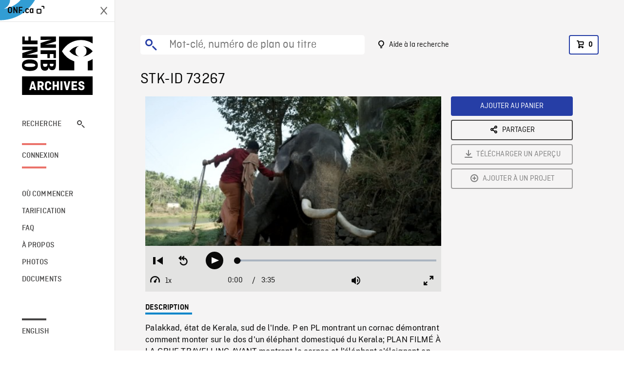

--- FILE ---
content_type: text/html; charset=utf-8
request_url: https://archives.onf.ca/plan/73267/
body_size: 3210
content:


<!DOCTYPE html>
<html lang="fr" class="brand-resize">
  <head>
    <!-- SEO Browser -->
    <meta charset="utf-8">
    <meta http-equiv="X-UA-Compatible" content="IE=edge">
    <meta name="viewport" content="width=device-width,initial-scale=1.0">

    <!-- SEO Robot -->
    <meta name="theme-color" content="#0085CA">
    <meta name="robots" content="index,follow">
    <meta name="googlebot" content="index,follow">

    
  





  <!-- SEO Title / Description / Alternate link -->
  <title>STK-ID 73267 - Archives ONF</title>
  <meta name="description" content="Palakkad, état de Kerala, sud de l&#x27;Inde. P en PL montrant un cornac démontrant comment monter sur le dos d&#x27;un éléphant domestiqué du Kerala; PLAN FILMÉ À LA GRUE TRAVELLING AVANT montrant le cornac et l&#x27;éléphant s&#x27;éloignant en direction de la rivière Kalpathi. PM rétroéclairé de la même scène. PM frontal montrant le cornac ordonnant à l&#x27;éléphant de lever une patte avant pour lui permettre de descendre." />
  <link rel="alternate" hreflang="en" href="https://archives.nfb.ca/stockshot/73267/" />

  <!-- Open Graph Share -->
  <meta property="og:title" content="STK-ID 73267">
  <meta property="og:description" content="Palakkad, état de Kerala, sud de l&#x27;Inde. P en PL montrant un cornac démontrant comment monter sur le dos d&#x27;un éléphant domestiqué du Kerala; PLAN FILMÉ À LA GRUE TRAVELLING AVANT montrant le cornac et l&#x27;éléphant s&#x27;éloignant en direction de la rivière Kalpathi. PM rétroéclairé de la même scène. PM frontal montrant le cornac ordonnant à l&#x27;éléphant de lever une patte avant pour lui permettre de descendre.">
  <meta property="og:site_name" content="Archives ONF">
  <meta property="og:locale" content="fr">
  <meta property="og:type" content="website">
  
  <meta property="og:image" content="https://www3.nfb.ca/stk_hd_169/DIGITAL/73267/73267_Thumbnails.jpg">
  

  <!-- Twitter Share -->
  <meta property="twitter:card'" content="summary_large_image">
  <meta property="twitter:title" content="STK-ID 73267">
  <meta property="twitter:description" content="Palakkad, état de Kerala, sud de l&#x27;Inde. P en PL montrant un cornac démontrant comment monter sur le dos d&#x27;un éléphant domestiqué du Kerala; PLAN FILMÉ À LA GRUE TRAVELLING AVANT montrant le cornac et l&#x27;éléphant s&#x27;éloignant en direction de la rivière Kalpathi. PM rétroéclairé de la même scène. PM frontal montrant le cornac ordonnant à l&#x27;éléphant de lever une patte avant pour lui permettre de descendre.">
  
  <meta property="twitter:image" content="https://www3.nfb.ca/stk_hd_169/DIGITAL/73267/73267_Thumbnails.jpg">
  
  
  
  <meta name="google-site-verification" content="P3nTykUQ40QX8Mn91ThL3MmHs1IuETvz1OJp6L65Nb4" />
  




    <link href="/vue/css/chunk-vendors.a5d03586.css" rel="stylesheet"/>
	<link href="/vue/css/app.d83a5b3d.css" rel="stylesheet"/>
	<script defer="defer" src="/vue/js/chunk-vendors.08ed79bc0ad2f885.min.js"></script>
	<script defer="defer" src="/vue/js/app.d0589b7be1192aa6.min.js"></script>
	<script>window.GENERATED_BY_DJANGO = false</script>
	<link href="/vue/favicon.ico" rel="icon"/>

    <link href="https://dkyhanv6paotz.cloudfront.net/onfca-prod/archives/static/css/loader.0b12b3005727.css" rel="stylesheet">
    
<script type="application/ld+json">
  {
    "@context": "https://schema.org",
    "@type": "VideoObject",
    "name": "Balakrishna",
    "description": "Palakkad, état de Kerala, sud de l\u0027Inde. P en PL montrant un cornac démontrant comment monter sur le dos d\u0027un éléphant domestiqué du Kerala\u003B PLAN FILMÉ À LA GRUE TRAVELLING AVANT montrant le cornac et l\u0027éléphant s\u0027éloignant en direction de la rivière Kalpathi. PM rétroéclairé de la même scène. PM frontal montrant le cornac ordonnant à l\u0027éléphant de lever une patte avant pour lui permettre de descendre.",
    
    "thumbnailUrl": "https://www3.nfb.ca/stk_hd_169/DIGITAL/73267/73267_Thumbnails.jpg",
    
    
    "duration": "PT0H3M34S",
    
    "contentUrl": "https://archives.onf.ca/stockshots/videos/DIGITAL/73267/73267_WorkingCopy.mov",
    "uploadDate": "2015"
  }
</script>

  </head>
  <body class="no-js forceScrollY">
    <div id="app">
      
<h1>STK-ID 73267</h1>
<video controls poster="https://www3.nfb.ca/stk_hd_169/DIGITAL/73267/73267_Thumbnails.jpg">
  <source src="https://archives.onf.ca/stockshots/videos/DIGITAL/73267/73267_WorkingCopy.mov">
</video>

<p>Palakkad, état de Kerala, sud de l&#x27;Inde. P en PL montrant un cornac démontrant comment monter sur le dos d&#x27;un éléphant domestiqué du Kerala; PLAN FILMÉ À LA GRUE TRAVELLING AVANT montrant le cornac et l&#x27;éléphant s&#x27;éloignant en direction de la rivière Kalpathi. PM rétroéclairé de la même scène. PM frontal montrant le cornac ordonnant à l&#x27;éléphant de lever une patte avant pour lui permettre de descendre.</p>
<h2>Détails</h2>
<dl>
  <dt>Extrait du film</dt>
  <dd>Balakrishna</dd>

  
  <dt>Lieu</dt>
  <dd>Kerala</dd>
  

  
  <dt>Année</dt>
  <dd>2015</dd>
  

  
  <dt>Collection</dt>
  <dd>Office National du Film</dd>
  

  

  
  <dt>Formats disponibles</dt>
  <dd>Source Numérique</dd>
  

  
  <dt>Format de tournage</dt>
  <dd>Carte P2</dd>
  

  
  <dt>Format de l'image</dt>
  <dd>16/9</dd>
  

  
  <dt>Résolutions disponibles</dt>
  <dd>5120 x 2694</dd>
  
</dl>

    </div>

    
<div id="archives-loader">
  <div class="logo">
    <img src="https://dkyhanv6paotz.cloudfront.net/onfca-prod/archives/static/archives-logo-v.2ed2b7370d04.svg" />
  </div>
</div>
    

<script>
window.VUE_APP_META_I18N = {
  "suffix": " - Archives ONF",
  "default": {
    "title": "Archives ONF",
    "description": "Notre vaste collection de plans d\u0027archives rassemble des contenus images et vidéos provenant non seulement du Canada, mais du monde entier. Il vous faut des images en couleurs de la Seconde Guerre mondiale ou de la fonte des glaces dans l’Arctique? Ne cherchez plus.\u000ATémoignant de plus d’un siècle d’histoire, nos fichiers et nos bobines de film impeccablement préservés permettent des transferts de qualité sur mesure, quelle que soit la résolution désirée : SD, HD, 4K, 8K, etc."
  },
  "stockshot": {
    "title": "STK-ID {id}"
  },
  "search": {
    "title": "Recherche",
    "description": "Trouvez le plan parfait avec l\u0027outil de recherche avancée de la plateforme Archives ONF. Cherchez par mot\u002Dclé, lieu, date ou numéro de plan, et précisez votre recherche à l\u0027aide de multiples filtres."
  },
  "cart": {
    "title": "Panier",
    "description": "Ajouter des plans à votre panier afin de démarrer le processus de demande de licence pour l\u0027achat de plans d\u0027archives sur le site Archives ONF."
  },
  "request_list": {
    "title": "Vos demandes de licence",
    "description": "Accédez à l\u0027historique de vos demandes de licence à l\u0027équipe des ventes d\u0027Archives ONF. "
  },
  "request_detail": {
    "title": "Demande de licence",
    "description": "Faites parvenir une demande de licences à Archives ONF afin de démarrer le processus de commande de plans d\u0027archives."
  },
  "clipbin_list": {
    "title": "Projets",
    "description": "Accédez à tous vos projets et organisez vos plans d\u0027archives avant d\u0027envoyer une demande de licence et de commander des plans à l\u0027équipe Archives ONF."
  },
  "clipbin_detail": {
    "title": "Projet",
    "description": "Gérez votre projet en ajoutant des plans d\u0027archives à une liste. Vous pouvez créer plusieurs listes et gérer de multiples projets sur le site Archives ONF."
  },
  "calculator": {
    "title": "Calculateur de tarifs",
    "description": "Utilisez le calculateur de tarifs pour estimer le coût par seconde des droits souhaités sur votre prochaine commande de plans d\u0027Archives ONF."
  },
  "404": {
    "title": "404",
    "description": "La page demandée n\u0027a pas été trouvée. Communiquez avec nous pour signaler cette erreur."
  }
}
</script>

    <script src="https://dkyhanv6paotz.cloudfront.net/onfca-prod/archives/static/js/loader.1015c52469a2.js"></script>
    

    <script>
      window.VUE_APP_GTM_ID = "GTM-NMCS2FB"
      window.VUE_APP_GTM_SECOND_ID = "GTM-NLQ6TKD"
      window.VUE_APP_THUMBNAIL_PATTERN = "https://dkyhanv6paotz.cloudfront.net/live/fit-in/{width}x{height}/{path}"
      window.VUE_APP_GTM_USER_ID = ""
      window.ARCHIVES_CLIENT_ID = "013331"
      
      window.GENERATED_BY_DJANGO = true
    </script>
  </body>
</html>
